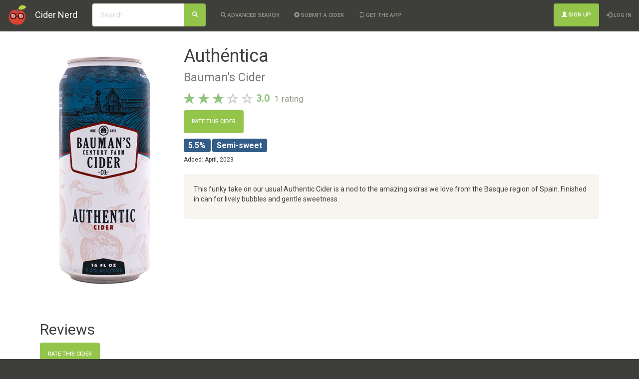

--- FILE ---
content_type: text/html;charset=UTF-8
request_url: https://www.cidernerd.com/c/baumans-cider-authentica
body_size: 51163
content:








<!DOCTYPE html>
<!-- Extra defs for Facebook image -->
<html lang="en"
      xmlns="http://www.w3.org/1999/xhtml"
      xmlns:fb="http://ogp.me/ns/fb#">
    <head>
        <meta charset="utf-8">
        <meta http-equiv="X-UA-Compatible" content="IE=edge">
        <meta name="viewport" content="width=device-width, initial-scale=1, maximum-scale=1, user-scalable=0">
        <!-- The above 3 meta tags *must* come first in the head; any other head content must come *after* these tags -->
        <meta http-equiv="Content-Type" content="text/html; charset=utf-8"/>
    
        <meta name="google-site-verification" content="XDXXSSUkIbE3FXWiECqGS9m3AH926DcyxR4lri3cKkU" />
        
        <!-- Global site tag (gtag.js) - Google Analytics -->
        <script async src="https://www.googletagmanager.com/gtag/js?id=UA-23334479-5"></script>
        <script>
            window.dataLayer = window.dataLayer || [];
            function gtag(){dataLayer.push(arguments);}
            gtag('js', new Date());
            gtag('config', 'UA-23334479-5');
        </script>
                
    
        <!-- Bootstrap -->
        <link href="/cidr/bootstrap/css/bootstrap-sandstone.min.css" rel="stylesheet">
        <!-- <link href="/cidr/bootstrap/css/bootstrap-theme.min.css" rel="stylesheet">-->

        
        <!-- HTML5 shim and Respond.js for IE8 support of HTML5 elements and media queries -->
        <!-- WARNING: Respond.js doesn't work if you view the page via file:// -->
        <!--[if lt IE 9]>
          <script src="https://oss.maxcdn.com/html5shiv/3.7.2/html5shiv.min.js"></script>
          <script src="https://oss.maxcdn.com/respond/1.4.2/respond.min.js"></script>
        <![endif]-->
        
        
        <title>Authéntica - Bauman's Cider | Cider Nerd</title>
        <meta name="description" content="Authéntica - Bauman's Cider | 5.5 ABV | Semi-sweet | 3.0 stars | 1 ratings">
        <meta name="keywords" content="Cider Nerd, Cider Ratings, Cider Reviews, Hard Cider, Apple Cider">
        
            <link rel="canonical" href="https://www.cidernerd.com/c/baumans-cider-authentica"/>
        
        
            <script type="application/ld+json">
                {
  "@context": "http://schema.org",
  "@type": "Product",
  "name": "Authéntica",
  "sku": "CI-7b20aecc-b6af-43d0-a9d8-0885f88dee9c",
  "image": "https://s3-us-west-2.amazonaws.com/cidr-ciders/baumans-cider-authentica.jpg",
  "description": "This funky take on our usual Authentic Cider is a nod to the amazing sidras we love from the Basque region of Spain. Finished in can for lively bubbles and gentle sweetness.",
  "brand": {
    "@type": "Brand",
    "name": "Bauman\u0027s Cider"
  },
  "aggregateRating": {
    "@type": "AggregateRating",
    "ratingValue": "3.0",
    "ratingCount": "1"
  },
  "review": [
    {
      "@type": "Review",
      "author": {
        "@type": "Person",
        "name": "nortakales"
      },
      "datePublished": "2023-04-23T00:30:24.500593Z",
      "reviewRating": {
        "@type": "Rating",
        "ratingValue": "3.0"
      },
      "reviewBody": "Not too bad for a Spanish style cider. Not as sour as other sidras."
    }
  ]
}
            </script>
        
        
        <!-- Favicons -->
        
        <link rel="apple-touch-icon" sizes="180x180" href="/cidr/favicons/apple-touch-icon.png">
        <link rel="icon" type="image/png" sizes="32x32" href="/cidr/favicons/favicon-32x32.png">
        <link rel="icon" type="image/png" sizes="16x16" href="/cidr/favicons/favicon-16x16.png">
        <link rel="manifest" href="/cidr/favicons/site.webmanifest">
        <link rel="mask-icon" href="/cidr/favicons/safari-pinned-tab.svg" color="#db4437">
        <link rel="shortcut icon" href="/cidr/favicons/favicon.ico">
        <meta name="msapplication-TileColor" content="#1e1e1e">
        <meta name="apple-mobile-web-app-title" content="Cider Nerd">
        <meta name="application-name" content="Cider Nerd">
        <meta name="msapplication-config" content="/cidr/favicons/browserconfig.xml">
        <meta name="theme-color" content="#1e1e1e">
        
        <!--
        <link rel="apple-touch-icon" sizes="180x180" href="/cidr/favicons/apple-touch-icon.png">
        <link rel="icon" type="image/png" href="/cidr/favicons/favicon-32x32.png" sizes="32x32">
        <link rel="icon" type="image/png" href="/cidr/favicons/favicon-16x16.png" sizes="16x16">
        <link rel="manifest" href="/cidr/favicons/manifest.json">
        <link rel="mask-icon" href="/cidr/favicons/safari-pinned-tab.svg" color="#5bbad5">
        <link rel="shortcut icon" href="/cidr/favicons/favicon.ico">
        <meta name="apple-mobile-web-app-title" content="Cider Nerd">
        <meta name="application-name" content="Cider Nerd">
        <meta name="msapplication-config" content="/cidr/favicons/browserconfig.xml">
        <meta name="theme-color" content="#ffffff">
        -->
        
        <!-- Native looking app on iOS when bookmarked -->
        <meta name="apple-mobile-web-app-capable" content="yes" />
        <!-- Launch icon while loading -->
        <!-- 
        <link rel="apple-touch-startup-image" href="/cidr/favicons/android-chrome-192x192.png">
        -->
        <!-- iOS status bar styling -->
        <meta name="apple-mobile-web-app-status-bar-style" content="black">
        
        <!-- For Facebook -->
        <meta property="og:title" content="Authéntica - Bauman's Cider | Cider Nerd" />
        <meta property="og:description" content="Authéntica - Bauman's Cider | 5.5 ABV | Semi-sweet | 3.0 stars | 1 ratings" />
        
            
                <meta property="og:image" content="https://s3-us-west-2.amazonaws.com/cidr-ciders/baumans-cider-authentica.jpg" />
            
            
        
        
        <style>
        
            /* Bootsrap overrides */
            .label {
                padding-top: 0.25em !important;
                padding-bottom: 0.25em !important;
            }
            
            
            
        
            @media (min-width: 1016px) {
                body {
                    padding-top: 43px;
                }
            }
            @media (max-width: 1015px) {
                body {
                    padding-top: 113px;
                }
                
                
                /* Fix for iOS modal text area cursor bug
                   https://stackoverflow.com/questions/46339063/ios-11-safari-bootstrap-modal-text-area-outside-of-cursor
                *//*
                .modal-open {
                    position: fixed;
                }*/
            }
            
            .navbar-brand img {
                margin: 0px;
                height: 20px;
            }
            
            #footerNav {
                margin-top: 50px;
                border-radius: 0px;
                margin-bottom: 0px;
                border: none;
            }
            
            #appPromotion {
                display: none;
            }
            
            #searchByPhotoSubmit {
                float: right;
                margin-right: 15px;
            }
            
            #searchByPhotoForm {
                display: none;
            }
            
            
            html {
                position: relative;
                min-height: 100%;
            }
            
            body {
                /* Margin bottom by footer height */
                margin-bottom: 60px;
                background-color: #3e3f3a;
            }
            .footer {
                position: absolute;
                bottom: 0;
                width: 100%;
                /* Set the fixed height of the footer here */
                height: 62px;
            }
            .has-background {
                background-color: #3e3f3a;
            }
            
            #viewDiv {
                background-color: white;
            }
            
            
            a.backButton {
                display: none !important;
            }
            
            a.backButtonVisible {
                display: inline !important;
            }
            
            
            
            
            a.ciderName {
                /*color: #325D88;*/
            }
            
            
            a.orchardName {
                color: #777;
            }
            
            .totalRatingsText {
                color: #777;
            }
            
            
            .label-cider-abv {
                background-color: #325D88;
            }
            
            .label-cider-sweetness {
                background-color: #325D88;
            }
            
            .label-cider-tag {
                background-color: #8E8C84;
            }
            
            .label-cider-serving {
                background-color: #8E8C84;
            }
            
            .label-cider-carbonation {
                background-color: #8E8C84;
            }
            
            
            .form-control:focus {
                border-color: #325D88;
            }
            
            
            
            #navSearch {
                margin-bottom: 0px;
            }
            
            .table>thead>tr>th, .table>tbody>tr>th, .table>tfoot>tr>th, .table>thead>tr>td, .table>tbody>tr>td, .table>tfoot>tr>td {
                border: none !important;
            }
            
            .table-striped>tbody>tr:nth-of-type(odd) {
                /*background-color: #ecf0f1 !important;*/
            }
            
            
            
            
            
            .help-icon {
                margin-left: 5px;
            }
            
            .label-with-help-icon {
                display: inline;
            }
            
            .not-uppercase {
                text-transform: none !important;
            }
            
            .tooltip {
                text-transform: none !important;
            }
            
            
            
            #paypal-donate {
                padding: 22px 15px 0px 15px;
            }
            
            .copyright {
                font-size: 8px;
                padding-right: 15px;
                padding-left: 15px;
            }
            
            #brandImage {
                margin-top: -10px;
                height: 40px;
            }
            
        </style>
        
        
    </head>
    
    <body>
        
        <!-- jQuery (necessary for Bootstrap's JavaScript plugins) -->
        <script src="https://ajax.googleapis.com/ajax/libs/jquery/1.11.3/jquery.min.js"></script>
        <!-- Include all compiled plugins (below), or include individual files as needed -->
        <script src="/cidr/bootstrap/js/bootstrap.min.js"></script>



        
        
        <nav class="navbar navbar-default navbar-fixed-top">
            <div class="container-fluid">
                <!-- Brand and toggle get grouped for better mobile display -->
                <div class="navbar-header">
                    
                    <button type="button" class="navbar-toggle collapsed" data-toggle="collapse" data-target="#navbar-collapse-div" aria-expanded="false">
                        <span class="sr-only">Toggle navigation</span>
                        <span class="icon-bar"></span>
                        <span class="icon-bar"></span>
                        <span class="icon-bar"></span>
                    </button>
                    
                    <a class="navbar-brand backButton visible-xs" id="backButton" onclick="window.history.back();" href="#"><span class="glyphicon glyphicon-chevron-left"></span></a>
                    
                    <a class="navbar-brand" href="/"><img id="brandImage" src="/cidr/favicons/android-chrome-192x192.png"/></a>
                    <a class="navbar-brand" href="/">Cider Nerd</a>
                    
                        <button class="btn btn-success navbar-btn visible-xs" aria-label="Search" id="searchByPhotoSubmit">
                            <span class="glyphicon glyphicon-camera" aria-hidden="true"></span>
                        </button>
                    
                </div>
                
                <form id="navSearch" class="navbar-form navbar-left" role="search" action="/page/Search" method="get" accept-charset="UTF-8">
                    <div class="form-group">
                        <div class="input-group">
                            <input type="text" class="form-control" name="search" id="search" placeholder="Search">
                            <span class="input-group-btn">
                                <button type="submit" class="btn btn-success" aria-label="Search">
                                    <span class="glyphicon glyphicon-search" aria-hidden="true"></span>
                                </button>
                            </span>
                            
                        </div>
                    </div>
                </form>
                
                
                
                
                <!-- Collect the nav links, forms, and other content for toggling -->
                <div class="collapse navbar-collapse text-center" id="navbar-collapse-div">
                    <ul class="nav navbar-nav navbar-left">
                        <!-- TODO Uncomment to launch Advanced Search -->
                         
                        <li>
                            <a href="/page/Search"><span class="glyphicon glyphicon-search" aria-hidden="true"></span>&nbsp;Advanced Search</a>
                        </li>
                        
                        
                        <li>
                            <a href="/page/SuggestACider"><span class="glyphicon glyphicon-plus-sign" aria-hidden="true"></span>&nbsp;Submit a cider</a>
                        </li>
                        
                        
                            <li id="appPromotion">
                                <a href="/page/App"><span class="glyphicon glyphicon-phone" aria-hidden="true"></span>&nbsp;Get the app</a>
                            </li>
                        
                    </ul>
                
                    <ul class="nav navbar-nav navbar-right">
                    
                        
                            
                            
                            
                                <li>
                                    <button type="button" class="btn btn-success navbar-btn" onclick="window.location.href='https://www.cidernerd.com/page/SignUp'"><span class="glyphicon glyphicon-user" aria-hidden="true"></span>&nbsp;Sign Up</button>
                                </li>
                                <li>
                                    <a href="https://www.cidernerd.com/page/Login?forwardUrl=https%3A%2F%2Fwww.cidernerd.com%2Fc%2Fbaumans-cider-authentica"><span class="glyphicon glyphicon-log-in" aria-hidden="true"></span>&nbsp;Log In</a>
                                </li>
                            
                        
                    </ul>
                </div><!-- /.navbar-collapse -->
            </div><!-- /.container-fluid -->
        </nav>
        
        <div id="viewDiv">
            




<script src="/cidr/js/common.js" type="text/javascript"></script>

<link rel="stylesheet" type="text/css" href="/cidr/css/starRating.css">

<style>
    .container {
        margin-top: 10px;
        padding-left: 10px;
        padding-right: 10px;
        padding-top: 20px;
    }
    
    .abvSweetness {
        margin-top: 15px;
    }
    
    .abv, .sweetness {
        font-size: 16px;
    }
    
    .tags {
        margin-top: 10px;
        margin-bottom: 10px;
    }
    
    .tag {
        font-size: 85%;
    }
    
    #description {
        margin-top: 20px;
    }
    
    .main-image {
        margin-top: 10px;
        max-height: 500px;
    }
    
    .mobileHeader {
        text-align: center;
    }
    
    .userRating {
        margin-top: 10px;
    }
    
    .reviewContainer {
        margin: 0px;
    }
    
    .reviewUsername {
        font-weight: bold;
        font-size: 16px;
        color: #2c3e50;
    }
    
    #lowerRateButton {
        margin-bottom: 15px;
    }
    
    #reviews {
        margin-bottom: 15px;
    }
    
    .row {
        margin-left: 0px;
        margin-right: 0px;
    }
    
    .orchardName {
        color: #777;
    }
    
    .reviewSweetness {
        padding-top: 5px;
    }
    
    .totalRatingsText {
        color: #777;
    }
    
    .added {
        font-size: 85%;
    }
    
    .reviewDate, .totalRatingsText {
        font-size: 75%;
    }
    
    #moreRatingOptions {
        margin-top: 10px;
    }
    
    .editReviewButton {
        font-size: 75%;
    }
    
    .reviewPhotoThumbnail {
        height: 100px;
        margin-top: 5px;
        margin-right: 2px;
    }
    
    .reviewPhoto {
        margin-left: auto;
        margin-right: auto;
    }
    
    .verticalCenterContents {
        display: flex;
        align-items: center;
    }
    
    .removePhotoLabel {
        padding-top: 0px !important;
    }
    
    .removePhotosCheckbox {
        margin-right: 10px !important;
    }
    
    .help-icon {
        margin-left: 5px;
    }
    
    
    
    
    
    #smallMainSection .abv {
        font-size: 12px;
        margin-bottom: 5px;
        display: inline-block;
    }
    
    #smallMainSection .sweetness {
        font-size: 12px;
        display: inline-block;
    }
    #smallMainSection .label:empty {
        display: none;
    }
    
    
    #smallMainSection .tags {
        font-size: 12px;
        margin-top: 0px;
    }
    
    #smallMainSection .tag {
        font-size: 12px;
        display: inline-block;
        margin-top: 5px;
    }
    
    
    
    @media (max-width: 767px) {
        .rateButton {
            font-size: 12px;
            padding: 5px;
        }
    }
    
    
    .photoModal {
        margin-top: 70px;
    }
    
    .photoModal .modal-content {
        background-color: black;
        color: white;
        border: none;
    }
    
    .photoModal .close {
        color: white;
    }
    
    .photoModal .modal-header {
        border: none;
        padding: 5px;
    }
    
    .photoModal .modal-body {
        padding: 0px 5px 5px 5px;
    }
    
    .photoModal .carousel-indicators {
        bottom: 0px;
    }
    
    
    
    .achievementBadge {
        height: 20px;
        width: 20px;
    }
    
    .alert > a {
        text-decoration: underline;
    }
    
    .unknownTags {
        display: none;
    }
    
</style>

<div class="container">
    
    








    
    
    <div class="row hidden-xs">
    
        <div class="col-sm-3">
            
                
                    <img class="main-image img-responsive img-rounded center-block" alt="Authéntica" src="https://s3-us-west-2.amazonaws.com/cidr-ciders/baumans-cider-authentica.jpg">
                
                
            
        </div>
        
        <div class="col-sm-9">
            <h1>Authéntica
                <br>
                <small><a class="orchardName" href="/o/baumans-cider">Bauman's Cider</a></small>
            </h1>
            
            




    
    
    
        
    
    
    
    


<div class="star-rating-box  bigger">
    <span class="stars">
    <span class="glyphicon glyphicon-star  three-stars bigger" aria-hidden="true"></span>
    <span class="glyphicon glyphicon-star  three-stars bigger" aria-hidden="true"></span>
    <span class="glyphicon glyphicon-star  three-stars bigger" aria-hidden="true"></span>
    <span class="glyphicon glyphicon-star-empty   bigger" aria-hidden="true"></span>
    <span class="glyphicon glyphicon-star-empty   bigger" aria-hidden="true"></span>
    </span>
    
        
            <span class="star-rating three-stars"><b>3.0</b></span>
            <span class="star-rating-count text-muted"><small>1 rating</small></span>
        
        
    
</div>
            
            <div class="userRating">
                
                    
                    
                    
                        <a rel="nofollow" class="btn btn-success rateButton" href="https://www.cidernerd.com/page/Login?forwardUrl=%2Fc%2Fbaumans-cider-authentica%3FshowRateCider%3D1">Rate this cider</a>
                    
                
            </div>
            
            <div class="abvSweetness">
                <span class="abv label label-cider-abv">5.5%</span>
                <span class="sweetness label label-cider-sweetness">Semi-sweet</span>
                
            </div>
            <div class="tags">
                
            </div>
            
            <div class="added">
                Added: April, 2023
            </div>
            
            
                <div id="description" class="well">
                    <p>
                        This funky take on our usual Authentic Cider is a nod to the amazing sidras we love from the Basque region of Spain. Finished in can for lively bubbles and gentle sweetness.
                    </p>
                </div>
            
            
        </div>
    </div>
    
    <div class="row visible-xs" id="smallMainSection">
    
        <div class="col-xs-5">
            
                
                    <img class="main-image img-responsive img-rounded center-block" alt="Authéntica" src="https://s3-us-west-2.amazonaws.com/cidr-ciders/baumans-cider-authentica.jpg">
                
                
            
        </div>
        
        <div class="col-xs-7">
            <h3>Authéntica
                <br>
                <small><a class="orchardName" href="/o/baumans-cider">Bauman's Cider</a></small>
            </h3>
            
            




    
    
    
        
    
    
    
    


<div class="star-rating-box  ">
    <span class="stars">
    <span class="glyphicon glyphicon-star  three-stars " aria-hidden="true"></span>
    <span class="glyphicon glyphicon-star  three-stars " aria-hidden="true"></span>
    <span class="glyphicon glyphicon-star  three-stars " aria-hidden="true"></span>
    <span class="glyphicon glyphicon-star-empty   " aria-hidden="true"></span>
    <span class="glyphicon glyphicon-star-empty   " aria-hidden="true"></span>
    </span>
    
        
            <span class="star-rating three-stars"><b>3.0</b></span>
            <span class="star-rating-count text-muted"><small>1 rating</small></span>
        
        
    
</div>
            
            <div class="userRating">
                
                    
                    
                    
                        <a rel="nofollow" class="btn btn-success rateButton" href="https://www.cidernerd.com/page/Login?forwardUrl=%2Fc%2Fbaumans-cider-authentica%3FshowRateCider%3D1">Rate this cider</a>
                    
                
            </div>
            
            <div class="abvSweetness">
                <span class="abv label label-cider-abv">5.5%</span>
                <span class="sweetness label label-cider-sweetness">Semi-sweet</span>
                
            </div>
            <div class="tags">
                
            </div>
            
            <div class="added">
                Added: April, 2023
            </div>
            
            
        </div>
        
        
            <div class="col-xs-12">
                <div id="description" class="well">
                    <p>
                        This funky take on our usual Authentic Cider is a nod to the amazing sidras we love from the Basque region of Spain. Finished in can for lively bubbles and gentle sweetness.
                    </p>
                </div>
            </div>
        
    </div>
    
    
    
    
    
    
    <hr>
    
    <div class="row">
        <div class="col-xs-12">
            <h2>Reviews</h2>
            
            <div id="reviews">
                
                    
                    
                    
                        <a id="lowerRateButton" rel="nofollow" class="btn btn-success rateButton" href="https://www.cidernerd.com/page/Login?forwardUrl=%2Fc%2Fbaumans-cider-authentica%3FshowRateCider%3D1">Rate this cider</a>
                    
                

                
                    
                    
                        
                        



<div class="panel panel-default">
    <div class="panel-body">
        <div class="reviewContainer">
        
            <div class="row">
                <div class="col-xs-7 col-sm-3">
                    <div class="row">
                        <span class="reviewDate">April, 2023</span>
                    </div>
                    <div class="row">
                        <span>
                            <a class="reviewUsername" href="/u/nortakales">nortakales</a>
                            
                                




<img class="achievementBadge "
     src="https://s3-us-west-2.amazonaws.com/cidr-badges/founder.png"
     data-toggle="tooltip"
     data-placement="right"
     title="Head Cider Nerd - Founder of Cider Nerd"
     data-delay='{"show":"300", "hide":"0"}'
/>
                            
                        </span>
                    </div>
                    <div class="row">
                        <span class="totalRatingsText"><small>799 ratings</small></span>
                    </div>
                </div>
                
                <div class="col-xs-5 col-sm-3">
                    <div class="row">
                        




    
    
    
        
    
    
    
    


<div class="star-rating-box  ">
    <span class="stars">
    <span class="glyphicon glyphicon-star  three-stars " aria-hidden="true"></span>
    <span class="glyphicon glyphicon-star  three-stars " aria-hidden="true"></span>
    <span class="glyphicon glyphicon-star  three-stars " aria-hidden="true"></span>
    <span class="glyphicon glyphicon-star-empty   " aria-hidden="true"></span>
    <span class="glyphicon glyphicon-star-empty   " aria-hidden="true"></span>
    </span>
    
        
        
    
</div>
                    </div>
                    <div class="row reviewSweetness">
                        
                            <span class="label label-cider-sweetness">Semi-sweet</span>
                        
                        
                            <span class="label label-cider-serving">Can</span>
                        
                        
                            <span class="label label-cider-carbonation">Slightly carbonated</span>
                        
                    </div>
                </div>
                
                
                    <div class="col-xs-12 col-sm-6">
                        
                            <hr class="visible-xs">
                            Not too bad for a Spanish style cider. Not as sour as other sidras.
                        
                    </div>
                
                
            </div>
            
            
            
            
        </div>
    </div>
</div>



<script type="text/javascript">
    function openCarousel(event, index) {
        event.preventDefault();
        $('#carousel-US-f6faa328-4bc0-4ff5-bdd3-9d31b952b2a2').carousel(index);
        $('#modal-US-f6faa328-4bc0-4ff5-bdd3-9d31b952b2a2').modal('show');
    }
</script>
                    
                
            </div>
        </div>
    </div>
</div>

<!-- Modal for rating cider -->
<div class="modal fade" id="rateCiderModal" tabindex="-1" role="dialog" aria-labelledby="rateCiderModalLabel">
    <div class="modal-dialog" role="document">
        <div class="modal-content">
            <div class="modal-header">
                <button type="button" class="close" data-dismiss="modal" aria-label="Close"><span aria-hidden="true">&times;</span></button>
                <h4 class="modal-title" id="rateCiderModalLabel">Your Rating</h4>
            </div>
            <div class="modal-body">
            
                
            
                <form id="rateCider" action="/action/RateCider" method="post" class="form-horizontal" enctype="multipart/form-data">
                    <!-- 
                    <div class="form-group">
                        <label for="ratingInput" class="col-sm-3 control-label">Rating</label>
                        <div class="col-sm-4">
                            <div class="input-group">
                                <input type="number" class="form-control" id="ratingInput" name="ratingInput" step="1" min="1" max="5" required value="">
                                <div class="input-group-addon">star(s)</div>
                            </div>
                        </div>
                    </div>
                    -->
                    
                    
                    <div class="form-group">
                        <label for="ratingInput" class="col-sm-3 control-label">Rating</label>
                        <div class="col-sm-4">
                            <div class="input-group">
                                
                                



<style>
.inputStar {
    cursor: pointer;
    margin-left: -3px;
    margin-right: -3px;
    padding-left: 3px;
    padding-right: 3px;
    padding-top: 3px;
}
</style>


    
    
    
    
    
    
        
    


<div class="star-rating-box bigger">
    <span class="stars">
        <span id="ratingInput-1" class="glyphicon inputStar ratingInput-star glyphicon-star-empty " aria-hidden="true"></span>
        <span id="ratingInput-2" class="glyphicon inputStar ratingInput-star glyphicon-star-empty " aria-hidden="true"></span>
        <span id="ratingInput-3" class="glyphicon inputStar ratingInput-star glyphicon-star-empty " aria-hidden="true"></span>
        <span id="ratingInput-4" class="glyphicon inputStar ratingInput-star glyphicon-star-empty " aria-hidden="true"></span>
        <span id="ratingInput-5" class="glyphicon inputStar ratingInput-star glyphicon-star-empty " aria-hidden="true"></span>
    </span>
    <span id="ratingInput-number" class="star-rating no-stars"><b>0</b></span>
    
    <input type="hidden" id="ratingInput" name="ratingInput" required value="">
</div>

<script>
    $(".ratingInput-star").mouseenter( function(event) {
        
        var stars = 0;
        var starClass = "no-stars";
        var starId = event.target.id;
        if(starId == "ratingInput-1") {
            stars = 1;
            starClass = "one-star";
        } else if(starId == "ratingInput-2") {
            stars = 2;
            starClass = "two-stars";
        } else if(starId == "ratingInput-3") {
            stars = 3;
            starClass = "three-stars";
        } else if(starId == "ratingInput-4") {
            stars = 4;
            starClass = "four-stars";
        } else if(starId == "ratingInput-5") {
            stars = 5;
            starClass = "five-stars";
        }
        
        console.log("in");
        styleStars(stars);
    }).mouseleave( function(event) {
        console.log("out");
        styleStars($("#ratingInput").val());
    }).click( function(event) {

        var starId = event.target.id;
        $("#ratingInput").val(ratingFromId(starId));
    });
    
    function ratingFromId(id) {
        if(id == "ratingInput-1") {
            return 1;
        } else if(id == "ratingInput-2") {
            return 2;
        } else if(id == "ratingInput-3") {
            return 3;
        } else if(id == "ratingInput-4") {
            return 4;
        } else if(id == "ratingInput-5") {
            return 5;
        } else
            return 0;
    }
    
    function starClassFromRating(rating) {
        if(rating == 1) {
            return "one-star";
        } else if(rating == 2) {
            return "two-stars";
        } else if(rating == 3) {
            return "three-stars";
        } else if(rating == 4) {
            return "four-stars";
        } else if(rating == 5) {
            return "five-stars";
        } else {
            return "no-stars";
        }
    }
    
    function styleStars(rating) {
        console.log(rating);
        if(rating == undefined || rating < 0 || rating == '')
            rating = 0;
        var starClass = starClassFromRating(rating);
        
        $(".ratingInput-star").removeClass("glyphicon-star glyphicon-star-empty no-stars one-star two-stars three-stars four-stars five-stars");
        $("#ratingInput-number").removeClass("no-stars one-star two-stars three-stars four-stars five-stars")
                                      .addClass(starClass)
                                      .children().first().text(rating);
        
        if(rating >= 1) {
            $("#ratingInput-1").addClass("glyphicon-star " + starClass);
        } else {
            $("#ratingInput-1").addClass("glyphicon-star-empty no-stars");
        }
        

        if(rating >= 2) {
            $("#ratingInput-2").addClass("glyphicon-star " + starClass);
        } else {
            $("#ratingInput-2").addClass("glyphicon-star-empty no-stars");
        }
        

        if(rating >= 3) {
            $("#ratingInput-3").addClass("glyphicon-star " + starClass);
        } else {
            $("#ratingInput-3").addClass("glyphicon-star-empty no-stars");
        }
        

        if(rating >= 4) {
            $("#ratingInput-4").addClass("glyphicon-star " + starClass);
        } else {
            $("#ratingInput-4").addClass("glyphicon-star-empty no-stars");
        }
        

        if(rating >= 5) {
            $("#ratingInput-5").addClass("glyphicon-star " + starClass);
        } else {
            $("#ratingInput-5").addClass("glyphicon-star-empty no-stars");
        }
    }

</script>
                                
                            </div>
                        </div>
                    </div>
                    
                    <div class="form-group">
                        <label for="sweetnessInput" class="col-sm-3 control-label">Sweetness</label>
                        <div class="col-sm-4">
                            <select class="form-control" id="sweetnessInput" name="sweetnessInput">
                                
                                    
                                        
                                        
                                            <option value="UNKNOWN"></option>
                                        
                                    
                                
                                    
                                        
                                        
                                            <option value="VERY_DRY">Very Dry</option>
                                        
                                    
                                
                                    
                                        
                                        
                                            <option value="DRY">Dry</option>
                                        
                                    
                                
                                    
                                        
                                        
                                            <option value="SEMI_DRY">Semi-dry</option>
                                        
                                    
                                
                                    
                                        
                                        
                                            <option value="MEDIUM">Medium</option>
                                        
                                    
                                
                                    
                                        
                                        
                                            <option value="SEMI_SWEET">Semi-sweet</option>
                                        
                                    
                                
                                    
                                        
                                        
                                            <option value="SWEET">Sweet</option>
                                        
                                    
                                
                                    
                                        
                                        
                                            <option value="VERY_SWEET">Very Sweet</option>
                                        
                                    
                                
                            </select>
                        </div>
                    </div>
                    
                    <div class="form-group">
                        <label for="reviewInput" class="col-sm-3 control-label">Review</label>
                        <div class="col-sm-9">
                            <textarea class="form-control" id="reviewInput" name="reviewInput" placeholder="(optional)" rows="3"></textarea>
                        </div>
                    </div>
                    
                    <div class="form-group">
                        <label for="publicInput" class="col-sm-3 control-label"></label>
                        <div class="col-sm-9">
                            <label class="label-with-help-icon">
                                
                                    
                                        <input type="checkbox" value="true" id="publicInput" name="publicInput" checked>
                                    
                                    
                                
                                Make this review public
                            </label><small><span class="glyphicon glyphicon-question-sign text-muted help-icon"
                                                 data-toggle="tooltip" data-placement="top"
                                                 title="Unchecking this will hide your review text so you may use it for personal notes. Everything else remains public."
                                                 data-delay='{"show":"300", "hide":"0"}'></span></small>
                        </div>
                    </div>
                    
                    
                        <hr>
                        <a role="button" data-toggle="collapse" href="#moreRatingOptions" aria-expanded="true" aria-controls="moreRatingOptions">
                            More Options <span class="glyphicon glyphicon-chevron-down"></span>
                        </a>
                    
                        
                    <div id="moreRatingOptions" class="collapse">
                    
                        <div class="form-group">
                            <label for="servingInput" class="col-sm-3 control-label">Serving</label>
                            <div class="col-sm-4">
                                <select class="form-control" id="servingInput" name="servingInput">
                                    
                                        
                                            
                                            
                                                <option value="UNKNOWN"></option>
                                            
                                        
                                    
                                        
                                            
                                            
                                                <option value="BOTTLE">Bottle</option>
                                            
                                        
                                    
                                        
                                            
                                            
                                                <option value="CAN">Can</option>
                                            
                                        
                                    
                                        
                                            
                                            
                                                <option value="DRAFT">Draft/Keg</option>
                                            
                                        
                                    
                                        
                                            
                                            
                                                <option value="GROWLER">Growler</option>
                                            
                                        
                                    
                                </select>
                            </div>
                        </div>
                        
                        <div class="form-group">
                            <label for="servingInput" class="col-sm-3 control-label">Carbonation</label>
                            <div class="col-sm-4">
                                <select class="form-control" id="carbonationInput" name="carbonationInput">
                                    
                                        
                                            
                                            
                                                <option value="UNKNOWN"></option>
                                            
                                        
                                    
                                        
                                            
                                            
                                                <option value="HIGH">High</option>
                                            
                                        
                                    
                                        
                                            
                                            
                                                <option value="MEDIUM">Medium</option>
                                            
                                        
                                    
                                        
                                            
                                            
                                                <option value="LOW">Low</option>
                                            
                                        
                                    
                                        
                                            
                                            
                                                <option value="STILL">Still</option>
                                            
                                        
                                    
                                </select>
                            </div>
                        </div>
                        
                        
                        
                        <div class="form-group">
                            <label for="reviewPhotos" class="col-sm-3 control-label">Add New Photos</label>
                            <div class="col-sm-9">
                                <input type="file" class="form-control" id="reviewPhotos" name="reviewPhotos" accept="image/*" multiple="multiple">
                            </div>
                        </div>
                        
                        
                    </div>
                    
                    <input type="hidden" name="ciderID" value="CI-7b20aecc-b6af-43d0-a9d8-0885f88dee9c">
                </form>
            </div>
            <div class="modal-footer">
                <button type="button" class="btn btn-danger" data-dismiss="modal">Cancel</button>
                <input type="submit" class="btn btn-success" form="rateCider" value="Save Rating"/>
            </div>
        </div>
    </div>
</div>

<!-- Modal for editing a cider -->











        </div>
        
        <nav class="footer navbar navbar-default navbar-bottom" id="footerNav">
            <div class="container-fluid has-background">
                <ul class="nav navbar-nav navbar-left">
                    <li>
                        <a href="mailto:cidernerd@gmail.com" class="not-uppercase"><span class="glyphicon glyphicon-envelope"></span> Feature requests, bug reports, and questions</a>
                    </li>
                    
                        <li>
                            <a href="/page/About" class="not-uppercase"><span class="glyphicon glyphicon-info-sign"></span> About Cider Nerd</a>
                        </li>
                        
                        <li>
                            <a href="/page/About#privacy" class="not-uppercase"><span class="glyphicon glyphicon-info-sign"></span> Privacy Policy</a>
                        </li>
                        
                        
                        <li>
                            <a href="https://www.facebook.com/cidernerd"><img src="https://s3-us-west-2.amazonaws.com/cidr-images/facebook.png" height="20px"></a>
                        </li>
                        <li>
                            <a href="https://www.instagram.com/cidernerd"><img src="https://s3-us-west-2.amazonaws.com/cidr-images/instagram.png" height="20px"></a>
                        </li>
                        
                        <li>
                            <form id="paypal-donate" action="https://www.paypal.com/cgi-bin/webscr" method="post" target="_top">
                                <input type="hidden" name="cmd" value="_s-xclick">
                                <input type="hidden" name="hosted_button_id" value="KDWG2YH5YRYZ4">
                                <input type="image" src="https://www.paypalobjects.com/en_US/i/btn/btn_donate_SM.gif" border="0" name="submit" alt="Donate">
                                <img alt="" border="0" src="https://www.paypalobjects.com/en_US/i/scr/pixel.gif" width="1" height="1">
                            </form>
                        </li>
                    </ul>
                    <p class="nav navbar-nav navbar-text navbar-right not-uppercase copyright">
                        © 2017-2021 Nicholas Ortakales
                    </p>
                
                
            </div>
        </nav>
        
        <script>
            $( document ).ready(function() {
                
                
                $('#searchByPhotoSubmit').click(function(e) {
                    e.preventDefault();
                    $('#searchByPhoto').trigger('click');
                });
                
                $('#searchByPhoto').change(function() {
                    var photoSelected = $('#searchByPhoto').val();
                    if(photoSelected != undefined && photoSelected != '') {
                        $('#searchByPhotoForm').submit();
                    }
                });
                
                function isAppRequest() {
                    
                    
                        return false;
                    
                }

                function isRunningStandaloneIOS() {
                    return ("standalone" in window.navigator && window.navigator.standalone);
                }
                
                function isRunningStandaloneAndroid() {
                    return window.matchMedia('(display-mode: standalone)').matches;
                }
            
                if(isRunningStandaloneIOS() || isRunningStandaloneAndroid() || isAppRequest()) {
                    // Standalone web app or actual app

                    
                    
                    
                    // This is a bit sketchy....
                    $('a').not('.ignoreWebAppLinking').click(function(e) {
                        var newLocation = $(this).attr('href');
                        e.preventDefault();
                        if(newLocation != undefined && newLocation != '' && newLocation.substring(0,1) != '#') {
                            window.location = newLocation;
                        }
                    });
                    

                    // Show back button
                    $('#backButton').removeClass('backButton');
                    $('#backButton').addClass('backButtonVisible');
                    
                } else {
                    // Not a standalone web app
                    
                    $('#appPromotion').show();
                    
                }
                
                // Enable tooltips
                $('[data-toggle="tooltip"]').tooltip();
            });
            
            
        </script>
        
        
        <form id="searchByPhotoForm" class="navbar-form navbar-right" role="search" action="/action/SearchByPhoto" method="post" enctype="multipart/form-data">
            <div class="form-group">
                <input type="file" class="" name="searchByPhoto" id="searchByPhoto" accept="image/*" capture="camera" style="display:none;">
            </div>
        </form>
        
    </body>
</html>

--- FILE ---
content_type: text/javascript
request_url: https://www.cidernerd.com/cidr/js/common.js
body_size: 2563
content:

const TAGS = [
    "Acai",
    "Agave",
    "Allspice",
    "Apricot",
    "Aronia Berry",
    "Banana",
    "Barrel Aged",
    "Basil",
    "Bergamot",
    "Berry",
    "Birch Water",
    "Black Currant",
    "Black Tea",
    "Blackberry",
    "Blood Orange",
    "Blueberry",
    "Boysenberry",
    "Brambleberry",
    "Brown Sugar",
    "Burdock",
    "Cacao",
    "Caramel",
    "Cardamom",
    "Carrot Seed",
    "Cayenne",
    "Cedar",
    "Chai",
    "Chamomile",
    "Charcoal",
    "Cherry",
    "Chile",
    "Chipotle",
    "Chocolate",
    "Cilantro",
    "Cinnamon",
    "Clementine",
    "Clove",
    "Coconut",
    "Coffee",
    "Cranberry",
    "Cucumber",
    "Dandelion Root",
    "Dandelion",
    "Date",
    "Dragonfruit",
    "Earl Grey",
    "Elderberry",
    "Elderflower",
    "Fennel Seed",
    "Fennel",
    "Fig",
    "Fir",
    "Ghost Pepper",
    "Ginger",
    "Glitter",
    "Grape",
    "Grapefruit",
    "Guava",
    "Habanero",
    "Hibiscus",
    "Honey",
    "Hops",
    "Huckleberry",
    "Jalapeno",
    "Jasmine",
    "Juniper",
    "Kiwi",
    "Lavender",
    "Lemon Verbena",
    "Lemon",
    "Lemoncello",
    "Lemongrass",
    "Licorice",
    "Lime",
    "Limited",
    "Lingonberry",
    "Loganberry",
    "Mandarin",
    "Mango",
    "Maple",
    "Marionberry",
    "Mint",
    "Molasses",
    "Nutmeg",
    "Oak",
    "Orange",
    "Papaya",
    "Passionfruit",
    "Peach",
    "Pear",
    "Pecan",
    "Pepper",
    "Pickle",
    "Pineapple",
    "Plum",
    "Poblano",
    "Pomegranate",
    "Prickly Pear",
    "Pumpkin",
    "Quince",
    "Raisin",
    "Raspberry",
    "Rhubarb",
    "Rooibos",
    "Rose Hip",
    "Rose Petal",
    "Rose",
    "Rosé",
    "Rosemary",
    "Saffron",
    "Sage",
    "Salal Berry",
    "Sarsaparilla",
    "Saskatoon Berry",
    "Sassafras",
    "Seasonal",
    "Sichuan",
    "Smoke",
    "Smoked",
    "Sour",
    "Spiced",
    "Spruce",
    "Star Anise",
    "Starfruit",
    "Strawberry",
    "Sunflower Seed",
    "Tangerine",
    "Tarragon",
    "Thyme",
    "Turmeric",
    "Unfiltered",
    "Vanilla",
    "Violet",
    "Wasabi",
    "Watermelon",
    "Wine",
    "Wintergreen",
];

function getUnrecognizedTags(string) {
    const returnArray = [];

    if (!string)
        return returnArray;

    const tagArray = string.split(",");

    for (const tag of tagArray) {
        if (!TAGS.includes(tag.trim())) {
            returnArray.push(tag);
        }
    }

    return returnArray;
}